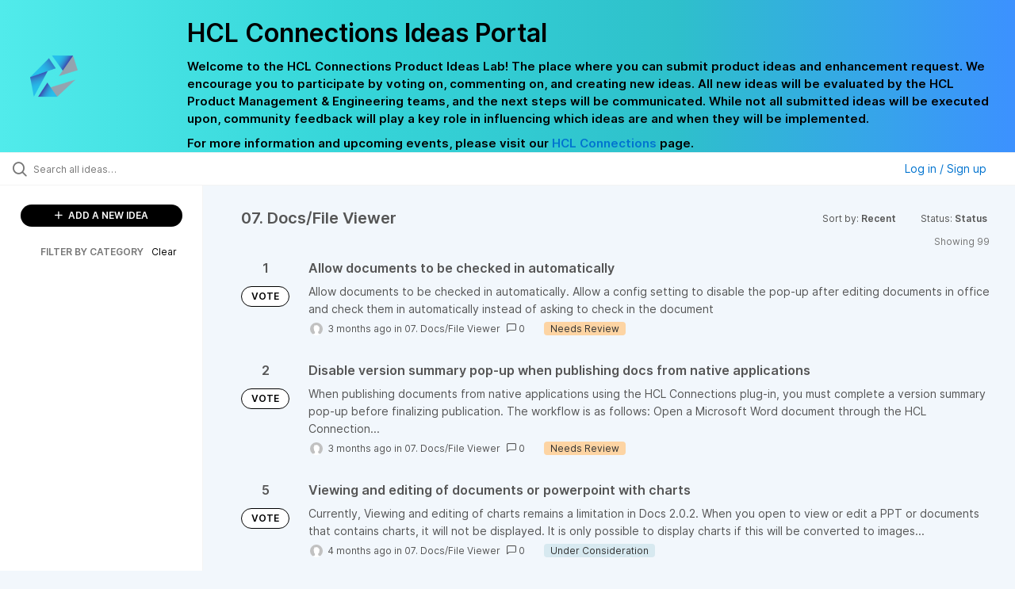

--- FILE ---
content_type: text/html; charset=utf-8
request_url: https://connections-ideas.hcltechsw.com/?category=6579259014623312889&sort=recent&status=6579944744586828973
body_size: 9322
content:
<!DOCTYPE html>
<html lang="en">
  <head>
      <script>
        window.overrideAssetHost = "https://connections-ideas.hcltechsw.com/assets/";
      </script>
    <meta http-equiv="X-UA-Compatible" content="IE=edge" />
    <meta http-equiv="Content-Type" content="text/html charset=UTF-8" />
    <meta name="publishing" content="true">
    <title>HCL Connections Ideas Portal</title>

    <script>
//<![CDATA[

      window.ahaLoaded = false;
      window.isIdeaPortal = true;
      window.portalAssets = {"js":["/assets/runtime-v2-3145c7ce69adaefba38a336f6180976e.js","/assets/vendor-v2-1b1ce2ce3102ef18727b5b9f505670c3.js","/assets/idea_portals_new-v2-f2fd7ab71114fc276ffc0ad04c0f6542.js","/assets/idea_portals_new-v2-1e68bdc9d15e52152da56d229ca56981.css"]};

//]]>
</script>
      <script>
    window.sentryRelease = window.sentryRelease || "e3abcdb6bb";
  </script>



      <link rel="stylesheet" href="https://connections-ideas.hcltechsw.com/assets/idea_portals_new-v2-1e68bdc9d15e52152da56d229ca56981.css" data-turbolinks-track="true" media="all" />
    <script src="https://connections-ideas.hcltechsw.com/assets/runtime-v2-3145c7ce69adaefba38a336f6180976e.js" data-turbolinks-track="true"></script>
    <script src="https://connections-ideas.hcltechsw.com/assets/vendor-v2-1b1ce2ce3102ef18727b5b9f505670c3.js" data-turbolinks-track="true"></script>
      <script src="https://connections-ideas.hcltechsw.com/assets/idea_portals_new-v2-f2fd7ab71114fc276ffc0ad04c0f6542.js" data-turbolinks-track="true"></script>
    <meta name="csrf-param" content="authenticity_token" />
<meta name="csrf-token" content="9GHR1zKbveBY0SwAc6OTQCsOpfZuqmTzJ9ZtQA2rlvUlR01nfIdAUu4FJLuqJsFHxTnvVi5oCnmYPOCClpqAuQ" />
    <meta name="viewport" content="width=device-width, initial-scale=1" />
    <meta name="locale" content="en" />
    <meta name="portal-token" content="596a5d9fc86a8a98d6cf601615356804" />
    <meta name="idea-portal-id" content="6568424315531144224" />


      <link rel="canonical" href="https://connections-ideas.hcltechsw.com/">
          <link rel="icon" href="https://connections-ideas.hcltechsw.com/portal-favicon.png?1675538894&amp;size=thumb16" />

      <style>
                :root {
          --accent-color: #0073cf;
          --accent-color-05: #0073cf0D;
          --accent-color-15: #0073cf26;
          --accent-color-80: #0073cfCC;
        }

      </style>
  </head>
  <body class="ideas-portal public">
    
    <style>
  .portal-aha-header--full {
    background-image: linear-gradient(90deg, #51ebeb, #36D6D9, #2EC0CB, #3C91FF ); /* <- for a new product cutimize this */
    padding: 1px 0px 0px 0px;
}
.portal-aha-header .titles {
    max-width: 80%;
    padding: 0px 20px 0px 100px;
    color: #000000;
}
.portal-aha-header .title {
    font-size: 2rem;
    font-weight: 700;
    margin: 0px;
    color: #000;
    padding: 20px 0px 10px 0px;
}
.ideas-portal .aha-editor-field-subtitle p{
    color: #000;
    font-size: 15px;
    font-weight: 200;
    line-height: 22px;
     /*padding: 0px 60px; */
    /* padding:0%,40%,0%,0%; */
}
.aha-editor-field .h6-child, .aha-editor-field h6, .aha-editor-popup .h6-child, .aha-editor-popup h6 {
    /* I use this header section for Notices.  So put the notice on the bottom in the 
    Overview, General, subtitle section and make it header 6 text.
    Then it will take on notice atributes */
    max-width: 100%;
    text-align: center;
    margin: 0px; /* turns off the default Margin */
    background-color: black;    
    color: #000;
    font-size: 16px;
    font-weight: 800;
    line-height: 20px;
}
.aha-editor-field h6 a {
    /* if there is a notice, this will make any hyperlinks white underlined text */
    color: #fff;
    text-decoration-line: underline;
    text-decoration-style: solid;  
}
.column-with-sidebar {
    /* this accent colors have been modified to match the gradiant color scheme pulled from the logo.
    null and 80 are set */
    --accent-color: #000000; /* vote button outline and text, Home button, comments link & Dialog, Add New Idea button */
    --accent-color-05: #c8e4ff; /* all ideas backround, topic button background, comment box, idea page background */
    --accent-color-15: #2ec0cb; /* hover over vote button, hover over add comment box */
    --accent-color-80: #767676; /* hover over voted button, hover over add new Idea button */
}
</style>

  <div class="skip-to-main-content">
    <a href="#main-content">Skip to Main Content</a>
  </div>


      <header class="portal-aha-header portal-aha-header--full">
        <a class="logo" href="/ideas">
          <img alt="HCL Software Ideas Portal Logo" src="https://connections-ideas.hcltechsw.com/logo.png?i=1675538880" />
</a>        <div class="titles">
          <div class="title">
            HCL Connections Ideas Portal
          </div>
            <div class="aha-editor-field aha-editor-field-subtitle">
              <p><b>Welcome to the HCL Connections Product Ideas Lab! The place where you can submit product ideas and enhancement request. We encourage you to participate by voting on, commenting on, and creating new ideas. All new ideas will be evaluated by the HCL Product Management &amp; Engineering teams, and the next steps will be communicated. While not all submitted ideas will be executed upon, community feedback will play a key role in influencing which ideas are and when they will be implemented.</b></p><p><b>For more information and upcoming events, please visit our </b><a href="https://www.hcltechsw.com/wps/portal/hclsw-home/!ut/p/z1/04_Sj9CPykssy0xPLMnMz0vMAfIjo8zi_QO8nQ0MnQ0C3M3CDAwCHT1cDP19DI0tLE31wwkpiAJKG-AAjgZA_VFgJXATLByDXIAmeLpbBvu6GxmYmEIV4DGjIDfCINNRUREA-aS4rg!!/?1dmy&amp;urile=wcm%3apath%3a/wps/wcm/connect/hcl+software+content/products/connections/home"><b>HCL Connections</b></a><b> page.</b></p>
            </div>
        </div>
    </header>


  <div class="search-bar">
    <div class="search-bar__search">
  <form class="idea-search-form" action="/ideas/search" accept-charset="UTF-8" method="get">
    <div class="search-field">
      <i class="aha-icon aha-icon-search"></i>
      <input type="text" name="query" id="query" class="search-query" placeholder="Search all ideas…" aria-label="Search all ideas…" />
      <input type="hidden" name="sort" id="sort" value="recent" autocomplete="off" />
      <input type="hidden" name="category" id="category" value="6579259014623312889" autocomplete="off" />
      
      <a class="aha-icon aha-icon-close clear-button hide" aria-label="Clear filter" href="/ideas?category=6579259014623312889&amp;sort=recent&amp;status=6579944744586828973"></a>
    </div>
</form></div>

<script>
//<![CDATA[

  (function() {
    function setSearchPlaceholderText() {
      if ($(window).width() < 500)
        $('.search-query').attr('placeholder', '');
      else
        $('.search-query').attr('placeholder', ("Search all ideas…"));
    }

    $(window).on('resize', () => {
      setSearchPlaceholderText();
    });

    setSearchPlaceholderText();
  })();

//]]>
</script>
      <div class="signup-link user-menu">
      <a class="login-link dropdown-with-caret" role="button" aria-expanded="false" href="/portal_session/new">
        Log in / Sign up
        <i class="fa-solid fa-sort-down"></i>
</a>

    <div class="login-popover popover portal-user">
      <!-- Alerts in this file are used for the app and portals, they must not use the aha-alert web component -->



<div class="email-popover ">
  <div class="arrow tooltip-arrow"></div>
  <form class="form-horizontal" action="/auth/redirect_to_auth" accept-charset="UTF-8" data-remote="true" method="post"><input type="hidden" name="authenticity_token" value="TYU4q9qE8rbAFnxZNyuRF5syLFhW0y7eizMOS-mtS8PDOUydynnRi-2TJohTZmzdYVLbA5FGOE_cdGPOSGbCOw" autocomplete="off" />
    <h3>Please enter your email address</h3>
    <div class="control-group">
        <label class="control-label" aria-label="Please enter your email address" for="email"></label>
      <div class="controls">
        <input type="text" name="sessions[email]" id="email" placeholder="Enter email (name@example.com)" autocomplete="off" class="input-block-level" autofocus="autofocus" aria-required="true" />
      </div>
    </div>
    <div class="extra-fields"></div>

    <div class="control-group">
      <div class="controls">
        <input type="submit" name="commit" value="Next" class="btn btn-outline btn-primary pull-left" id="vote" data-disable-with="Sending…" />
      </div>
    </div>
    <div class="clearfix"></div>
</form></div>

    </div>
  </div>

  </div>


<div class="column-with-sidebar">
  <div class="portal-sidebar column-with-sidebar__sidebar" id="portal-sidebar">
    <a class="btn btn-primary add-idea-button" href="/ideas/new">
      <i class="aha-icon aha-icon-plus"></i>
      ADD A NEW IDEA
</a>


        <div class="collapsable-filter" id="category-filter" data-load-counts-url="/ideas/category_counts?category=6579259014623312889&amp;sort=recent&amp;status=6579944744586828973" data-filtered-project-ids="[]" data-filtered-category-ids="[&quot;6579259014623312889&quot;]" data-multi-category-filter-enabled="true">
          <div class="filters-title-header">
            <h2 class="filters-title">
              <button class="expand-collapse" aria-expanded="false">
                <i class="fa-solid fa-chevron-right"></i>
                FILTER BY CATEGORY
              </button>
            </h2>
              <span class="filters-title__clear">
                <a data-url-param-toggle-name="category" data-url-param-toggle-value="" data-url-param-toggle-remove="category,project,page" href="#">Clear</a>
              </span>
          </div>

          <ul class="portal-sidebar__section categories categories-filters filters hidden">
                  <li id="category-6579259660416234396" data-filter-type="category">
  <a class="filter category-filter" data-url-param-toggle-name="category" data-url-param-toggle-value="6579259660416234396" data-url-param-toggle-remove="page" href="/?category=6579259660416234396&amp;status=7471161076843623826">
    <div class="category-filter-name">
      <i class="category-collapser category-filter-branch fa-solid fa-chevron-right category-collapser--empty" tabindex="0" aria-expanded="false"></i>
      <span>
        01. General/Multiple Areas
      </span>
    </div>

    <div>
      <i class="aha-icon aha-icon-close hide"></i>
      <span class="count category-count"></span>
    </div>
</a>
</li>

  <li id="category-6579259746581579992" data-filter-type="category">
  <a class="filter category-filter" data-url-param-toggle-name="category" data-url-param-toggle-value="6579259746581579992" data-url-param-toggle-remove="page" href="/?category=6579259746581579992&amp;status=7471161076843623826">
    <div class="category-filter-name">
      <i class="category-collapser category-filter-branch fa-solid fa-chevron-right category-collapser--empty" tabindex="0" aria-expanded="false"></i>
      <span>
        02. Communities
      </span>
    </div>

    <div>
      <i class="aha-icon aha-icon-close hide"></i>
      <span class="count category-count"></span>
    </div>
</a>
</li>

  <li id="category-6579258907162692119" data-filter-type="category">
  <a class="filter category-filter" data-url-param-toggle-name="category" data-url-param-toggle-value="6579258907162692119" data-url-param-toggle-remove="page" href="/?category=6579258907162692119&amp;status=7471161076843623826">
    <div class="category-filter-name">
      <i class="category-collapser category-filter-branch fa-solid fa-chevron-right category-collapser--empty" tabindex="0" aria-expanded="false"></i>
      <span>
        03. Files
      </span>
    </div>

    <div>
      <i class="aha-icon aha-icon-close hide"></i>
      <span class="count category-count"></span>
    </div>
</a>
</li>

  <li id="category-6579259812965021446" data-filter-type="category">
  <a class="filter category-filter" data-url-param-toggle-name="category" data-url-param-toggle-value="6579259812965021446" data-url-param-toggle-remove="page" href="/?category=6579259812965021446&amp;status=7471161076843623826">
    <div class="category-filter-name">
      <i class="category-collapser category-filter-branch fa-solid fa-chevron-right category-collapser--empty" tabindex="0" aria-expanded="false"></i>
      <span>
        04. Profiles
      </span>
    </div>

    <div>
      <i class="aha-icon aha-icon-close hide"></i>
      <span class="count category-count"></span>
    </div>
</a>
</li>

  <li id="category-6579258976204932000" data-filter-type="category">
  <a class="filter category-filter" data-url-param-toggle-name="category" data-url-param-toggle-value="6579258976204932000" data-url-param-toggle-remove="page" href="/?category=6579258976204932000&amp;status=7471161076843623826">
    <div class="category-filter-name">
      <i class="category-collapser category-filter-branch fa-solid fa-chevron-right category-collapser--empty" tabindex="0" aria-expanded="false"></i>
      <span>
        05. Blogs/Wikis/Forums/Activities
      </span>
    </div>

    <div>
      <i class="aha-icon aha-icon-close hide"></i>
      <span class="count category-count"></span>
    </div>
</a>
</li>

  <li id="category-6579259772257098054" data-filter-type="category">
  <a class="filter category-filter" data-url-param-toggle-name="category" data-url-param-toggle-value="6579259772257098054" data-url-param-toggle-remove="page" href="/?category=6579259772257098054&amp;status=7471161076843623826">
    <div class="category-filter-name">
      <i class="category-collapser category-filter-branch fa-solid fa-chevron-right category-collapser--empty" tabindex="0" aria-expanded="false"></i>
      <span>
        06. Orient Me/Homepage
      </span>
    </div>

    <div>
      <i class="aha-icon aha-icon-close hide"></i>
      <span class="count category-count"></span>
    </div>
</a>
</li>

  <li id="category-6579259014623312889" data-filter-type="category">
  <a class="filter category-filter" data-url-param-toggle-name="category" data-url-param-toggle-value="6579259014623312889" data-url-param-toggle-remove="page" href="/?category=6579259014623312889&amp;status=7471161076843623826">
    <div class="category-filter-name">
      <i class="category-collapser category-filter-branch fa-solid fa-chevron-right category-collapser--empty" tabindex="0" aria-expanded="false"></i>
      <span>
        07. Docs/File Viewer
      </span>
    </div>

    <div>
      <i class="aha-icon aha-icon-close hide"></i>
      <span class="count category-count"></span>
    </div>
</a>
</li>

  <li id="category-6579259842578403144" data-filter-type="category">
  <a class="filter category-filter" data-url-param-toggle-name="category" data-url-param-toggle-value="6579259842578403144" data-url-param-toggle-remove="page" href="/?category=6579259842578403144&amp;status=7471161076843623826">
    <div class="category-filter-name">
      <i class="category-collapser category-filter-branch fa-solid fa-chevron-right category-collapser--empty" tabindex="0" aria-expanded="false"></i>
      <span>
        08. Third Party Integration
      </span>
    </div>

    <div>
      <i class="aha-icon aha-icon-close hide"></i>
      <span class="count category-count"></span>
    </div>
</a>
</li>

  <li id="category-6579259865466159359" data-filter-type="category">
  <a class="filter category-filter" data-url-param-toggle-name="category" data-url-param-toggle-value="6579259865466159359" data-url-param-toggle-remove="page" href="/?category=6579259865466159359&amp;status=7471161076843623826">
    <div class="category-filter-name">
      <i class="category-collapser category-filter-branch fa-solid fa-chevron-right category-collapser--empty" tabindex="0" aria-expanded="false"></i>
      <span>
        09. Administration
      </span>
    </div>

    <div>
      <i class="aha-icon aha-icon-close hide"></i>
      <span class="count category-count"></span>
    </div>
</a>
</li>

  <li id="category-6579259891803457816" data-filter-type="category">
  <a class="filter category-filter" data-url-param-toggle-name="category" data-url-param-toggle-value="6579259891803457816" data-url-param-toggle-remove="page" href="/?category=6579259891803457816&amp;status=7471161076843623826">
    <div class="category-filter-name">
      <i class="category-collapser category-filter-branch fa-solid fa-chevron-right category-collapser--empty" tabindex="0" aria-expanded="false"></i>
      <span>
        10. Engagement Center
      </span>
    </div>

    <div>
      <i class="aha-icon aha-icon-close hide"></i>
      <span class="count category-count"></span>
    </div>
</a>
</li>

  <li id="category-6579940490398510877" data-filter-type="category">
  <a class="filter category-filter" data-url-param-toggle-name="category" data-url-param-toggle-value="6579940490398510877" data-url-param-toggle-remove="page" href="/?category=6579940490398510877&amp;status=7471161076843623826">
    <div class="category-filter-name">
      <i class="category-collapser category-filter-branch fa-solid fa-chevron-right category-collapser--empty" tabindex="0" aria-expanded="false"></i>
      <span>
        11. Mobile
      </span>
    </div>

    <div>
      <i class="aha-icon aha-icon-close hide"></i>
      <span class="count category-count"></span>
    </div>
</a>
</li>

  <li id="category-6969621469537864853" data-filter-type="category">
  <a class="filter category-filter" data-url-param-toggle-name="category" data-url-param-toggle-value="6969621469537864853" data-url-param-toggle-remove="page" href="/?category=6969621469537864853&amp;status=7471161076843623826">
    <div class="category-filter-name">
      <i class="category-collapser category-filter-branch fa-solid fa-chevron-right category-collapser--empty" tabindex="0" aria-expanded="false"></i>
      <span>
        12. Desktop Plugins
      </span>
    </div>

    <div>
      <i class="aha-icon aha-icon-close hide"></i>
      <span class="count category-count"></span>
    </div>
</a>
</li>

  <li id="category-6579259916607178949" data-filter-type="category">
  <a class="filter category-filter" data-url-param-toggle-name="category" data-url-param-toggle-value="6579259916607178949" data-url-param-toggle-remove="page" href="/?category=6579259916607178949&amp;status=7471161076843623826">
    <div class="category-filter-name">
      <i class="category-collapser category-filter-branch fa-solid fa-chevron-right category-collapser--empty" tabindex="0" aria-expanded="false"></i>
      <span>
        13. Other
      </span>
    </div>

    <div>
      <i class="aha-icon aha-icon-close hide"></i>
      <span class="count category-count"></span>
    </div>
</a>
</li>

  <li id="category-7212931607213137392" data-filter-type="category">
  <a class="filter category-filter" data-url-param-toggle-name="category" data-url-param-toggle-value="7212931607213137392" data-url-param-toggle-remove="page" href="/?category=7212931607213137392&amp;status=7471161076843623826">
    <div class="category-filter-name">
      <i class="category-collapser category-filter-branch fa-solid fa-chevron-right category-collapser--empty" tabindex="0" aria-expanded="false"></i>
      <span>
        14. Documentation
          <i class="fa-regular fa-circle-question category-hint" data-popover="true" data-content-ref="true"><script type="text/template">
            <p><span>Suggestions to improve the product documentation. </span></p>
</script></i>      </span>
    </div>

    <div>
      <i class="aha-icon aha-icon-close hide"></i>
      <span class="count category-count"></span>
    </div>
</a>
</li>


          </ul>
</div>  </div>

  <div class="column-with-sidebar__column">
    <div class="idea-flash idea-flash--index-view">
      <!-- Alerts in this file are used for the app and portals, they must not use the aha-alert web component -->

    </div>

    <div id="main-content" aria-label="Main content"></div>


      <section class="list-ideas">
        <header class="main-header">
          <h1>07. Docs/File Viewer</h1>

          <div class="header-filters">

            <div class="header-filter dropdown header-filter--sort">
              <span class="dropdown-toggle dropdown-with-caret" data-toggle="dropdown" aria-haspopup="true" aria-expanded="false">
                Sort by:
                <span class="header-filter__selection">
                  Recent
                  <i class="fa-solid fa-sort-down"></i>
                </span>
              </span>
              <ul class="dropdown-menu pull-right">
                  <li class="active">
                    <a data-url-param-toggle-name="sort" data-url-param-toggle-value="recent" data-url-param-toggle-remove="page" rel="nofollow" href="/?category=6579259014623312889&amp;status=6579944744586828973">Recent</a>
                  </li>
                  <li class="">
                    <a data-url-param-toggle-name="sort" data-url-param-toggle-value="trending" data-url-param-toggle-remove="page" rel="nofollow" href="/?category=6579259014623312889&amp;sort=trending&amp;status=6579944744586828973">Trending</a>
                  </li>
                  <li class="">
                    <a data-url-param-toggle-name="sort" data-url-param-toggle-value="popular" data-url-param-toggle-remove="page" rel="nofollow" href="/?category=6579259014623312889&amp;sort=popular&amp;status=6579944744586828973">Popular</a>
                  </li>
              </ul>
            </div>

              <div class="workflow-status-filter header-filter dropdown-with-caret dropdown">
                <span class="dropdown-toggle" data-toggle="dropdown" aria-haspopup="true" aria-expanded="false">
                    Status:
                  <span class="header-filter__selection">
                      Status
                    <i class="fa-solid fa-sort-down"></i>
                  </span>
                </span>
                <ul class="dropdown-menu pull-right" data-dropdown-url="/ideas/status_dropdown_menu?category=6579259014623312889&amp;sort=recent&amp;status=6579944744586828973"></ul>
              </div>
          </div>
        </header>

        <div class="ideas-showing-count">
            Showing 99
        </div>


        <div style="display: table;" class="ideas">
                
<div id="7560999534857577569" class="idea ideas__row">
  <div class="ideas__cell">
    
<div class="idea-endorsement" id="idea-7560999534857577569-endorsement">
      <span class="vote-count">
          1

      </span>
      <a data-disable="true" data-count="1" data-remote="true" rel="nofollow" data-method="post" href="/ideas/IDEACNCTNS-I-2554/idea_endorsements?idea_ids%5B%5D=7560999534857577569&amp;idea_ids%5B%5D=7559119404237374594&amp;idea_ids%5B%5D=7556254904305933655&amp;idea_ids%5B%5D=7525454529137374772&amp;idea_ids%5B%5D=7429181822397410142&amp;idea_ids%5B%5D=7281280886639312367&amp;idea_ids%5B%5D=7281278168239493424&amp;idea_ids%5B%5D=7233818407396557355&amp;idea_ids%5B%5D=7190354003178385405&amp;idea_ids%5B%5D=7094240987370036736">
        <span class="btn btn-primary btn-outline btn-vote vote-status">
          VOTE
        </span>
</a>  <div class="popover vote-popover portal-user"></div>
</div>

  </div>
  <div class="ideas__cell">
    <div class="idea-details" style="position: relative">
      <a class="idea-link" href="/ideas/IDEACNCTNS-I-2554" aria-labelledby="IDEACNCTNS-I-2554"></a>
      <header class="idea-header">
        <h2 class="idea-name" id="IDEACNCTNS-I-2554">Allow documents to be checked in automatically</h2>
        

      </header>
      <div class="description">
          Allow documents to be checked in automatically. Allow a config setting to disable the pop-up after editing documents in office and check them in automatically instead of asking to check in the document
      </div>
      <div class="idea-meta">
        <span class="avatar">
          <img onerror="this.style.visibility = &quot;hidden&quot;" src="https://cdn.aha.io/assets/avatar32.5fb70cce7410889e661286fd7f1897de.png" />
        </span>
        <span class="idea-meta-created">
          <span>
            3 months ago
          </span>
          <span class="idea-meta-created__links">
            in&nbsp;<a href="/ideas?category=6579259014623312889">07. Docs/File Viewer</a>
          </span>
        </span>
        <span class="comment-count">
          <i class="aha-icon aha-icon-chat"></i>
          0
        </span>
          <span class="status-pill" title="Needs Review" style="color: var(--theme-primary-text); border: none; background-color: #FDD4A3">Needs Review</span>
      </div>
    </div>

  </div>
</div>

                
<div id="7559119404237374594" class="idea ideas__row">
  <div class="ideas__cell">
    
<div class="idea-endorsement" id="idea-7559119404237374594-endorsement">
      <span class="vote-count">
          2

      </span>
      <a data-disable="true" data-count="1" data-remote="true" rel="nofollow" data-method="post" href="/ideas/IDEACNCTNS-I-2553/idea_endorsements?idea_ids%5B%5D=7560999534857577569&amp;idea_ids%5B%5D=7559119404237374594&amp;idea_ids%5B%5D=7556254904305933655&amp;idea_ids%5B%5D=7525454529137374772&amp;idea_ids%5B%5D=7429181822397410142&amp;idea_ids%5B%5D=7281280886639312367&amp;idea_ids%5B%5D=7281278168239493424&amp;idea_ids%5B%5D=7233818407396557355&amp;idea_ids%5B%5D=7190354003178385405&amp;idea_ids%5B%5D=7094240987370036736">
        <span class="btn btn-primary btn-outline btn-vote vote-status">
          VOTE
        </span>
</a>  <div class="popover vote-popover portal-user"></div>
</div>

  </div>
  <div class="ideas__cell">
    <div class="idea-details" style="position: relative">
      <a class="idea-link" href="/ideas/IDEACNCTNS-I-2553" aria-labelledby="IDEACNCTNS-I-2553"></a>
      <header class="idea-header">
        <h2 class="idea-name" id="IDEACNCTNS-I-2553">Disable version summary pop-up when publishing docs from native applications</h2>
        

      </header>
      <div class="description">
          When publishing documents from native applications using the HCL Connections plug-in, you must complete a version summary pop-up before finalizing publication. The workflow is as follows: 
 Open a Microsoft Word document through the HCL Connection...
      </div>
      <div class="idea-meta">
        <span class="avatar">
          <img onerror="this.style.visibility = &quot;hidden&quot;" src="https://cdn.aha.io/assets/avatar32.5fb70cce7410889e661286fd7f1897de.png" />
        </span>
        <span class="idea-meta-created">
          <span>
            3 months ago
          </span>
          <span class="idea-meta-created__links">
            in&nbsp;<a href="/ideas?category=6579259014623312889">07. Docs/File Viewer</a>
          </span>
        </span>
        <span class="comment-count">
          <i class="aha-icon aha-icon-chat"></i>
          0
        </span>
          <span class="status-pill" title="Needs Review" style="color: var(--theme-primary-text); border: none; background-color: #FDD4A3">Needs Review</span>
      </div>
    </div>

  </div>
</div>

                
<div id="7556254904305933655" class="idea ideas__row">
  <div class="ideas__cell">
    
<div class="idea-endorsement" id="idea-7556254904305933655-endorsement">
      <span class="vote-count">
          5

      </span>
      <a data-disable="true" data-count="1" data-remote="true" rel="nofollow" data-method="post" href="/ideas/IDEACNCTNS-I-2551/idea_endorsements?idea_ids%5B%5D=7560999534857577569&amp;idea_ids%5B%5D=7559119404237374594&amp;idea_ids%5B%5D=7556254904305933655&amp;idea_ids%5B%5D=7525454529137374772&amp;idea_ids%5B%5D=7429181822397410142&amp;idea_ids%5B%5D=7281280886639312367&amp;idea_ids%5B%5D=7281278168239493424&amp;idea_ids%5B%5D=7233818407396557355&amp;idea_ids%5B%5D=7190354003178385405&amp;idea_ids%5B%5D=7094240987370036736">
        <span class="btn btn-primary btn-outline btn-vote vote-status">
          VOTE
        </span>
</a>  <div class="popover vote-popover portal-user"></div>
</div>

  </div>
  <div class="ideas__cell">
    <div class="idea-details" style="position: relative">
      <a class="idea-link" href="/ideas/IDEACNCTNS-I-2551" aria-labelledby="IDEACNCTNS-I-2551"></a>
      <header class="idea-header">
        <h2 class="idea-name" id="IDEACNCTNS-I-2551">Viewing and editing of documents or powerpoint with charts</h2>
        

      </header>
      <div class="description">
          Currently, Viewing and editing of charts remains a limitation in Docs 2.0.2. When you open to view or edit a PPT or documents that contains charts, it will not be displayed. It is only possible to display charts if this will be converted to images...
      </div>
      <div class="idea-meta">
        <span class="avatar">
          <img onerror="this.style.visibility = &quot;hidden&quot;" src="https://cdn.aha.io/assets/avatar32.5fb70cce7410889e661286fd7f1897de.png" />
        </span>
        <span class="idea-meta-created">
          <span>
            4 months ago
          </span>
          <span class="idea-meta-created__links">
            in&nbsp;<a href="/ideas?category=6579259014623312889">07. Docs/File Viewer</a>
          </span>
        </span>
        <span class="comment-count">
          <i class="aha-icon aha-icon-chat"></i>
          0
        </span>
          <span class="status-pill" title="Under Consideration" style="color: var(--theme-primary-text); border: none; background-color: #D7E9F0">Under Consideration</span>
      </div>
    </div>

  </div>
</div>

                
<div id="7525454529137374772" class="idea ideas__row">
  <div class="ideas__cell">
    
<div class="idea-endorsement" id="idea-7525454529137374772-endorsement">
      <span class="vote-count">
          2

      </span>
      <a data-disable="true" data-count="1" data-remote="true" rel="nofollow" data-method="post" href="/ideas/IDEACNCTNS-I-2536/idea_endorsements?idea_ids%5B%5D=7560999534857577569&amp;idea_ids%5B%5D=7559119404237374594&amp;idea_ids%5B%5D=7556254904305933655&amp;idea_ids%5B%5D=7525454529137374772&amp;idea_ids%5B%5D=7429181822397410142&amp;idea_ids%5B%5D=7281280886639312367&amp;idea_ids%5B%5D=7281278168239493424&amp;idea_ids%5B%5D=7233818407396557355&amp;idea_ids%5B%5D=7190354003178385405&amp;idea_ids%5B%5D=7094240987370036736">
        <span class="btn btn-primary btn-outline btn-vote vote-status">
          VOTE
        </span>
</a>  <div class="popover vote-popover portal-user"></div>
</div>

  </div>
  <div class="ideas__cell">
    <div class="idea-details" style="position: relative">
      <a class="idea-link" href="/ideas/IDEACNCTNS-I-2536" aria-labelledby="IDEACNCTNS-I-2536"></a>
      <header class="idea-header">
        <h2 class="idea-name" id="IDEACNCTNS-I-2536">Spreadsheet to automatically filter all data including empty spaces in between data</h2>
        

      </header>
      <div class="description">
          When you automatically filter data in a column, it would only filter all the data until the first blank space of the column. This behavior is different from openoffice where it can filter all data even if there are blank spaces in between. (WPS Sp...
      </div>
      <div class="idea-meta">
        <span class="avatar">
          <img onerror="this.style.visibility = &quot;hidden&quot;" src="https://cdn.aha.io/assets/avatar32.5fb70cce7410889e661286fd7f1897de.png" />
        </span>
        <span class="idea-meta-created">
          <span>
            6 months ago
          </span>
          <span class="idea-meta-created__links">
            in&nbsp;<a href="/ideas?category=6579259014623312889">07. Docs/File Viewer</a>
          </span>
        </span>
        <span class="comment-count">
          <i class="aha-icon aha-icon-chat"></i>
          0
        </span>
          <span class="status-pill" title="Needs Review" style="color: var(--theme-primary-text); border: none; background-color: #FDD4A3">Needs Review</span>
      </div>
    </div>

  </div>
</div>

                
<div id="7429181822397410142" class="idea ideas__row">
  <div class="ideas__cell">
    
<div class="idea-endorsement" id="idea-7429181822397410142-endorsement">
      <span class="vote-count">
          1

      </span>
      <a data-disable="true" data-count="1" data-remote="true" rel="nofollow" data-method="post" href="/ideas/IDEACNCTNS-I-2492/idea_endorsements?idea_ids%5B%5D=7560999534857577569&amp;idea_ids%5B%5D=7559119404237374594&amp;idea_ids%5B%5D=7556254904305933655&amp;idea_ids%5B%5D=7525454529137374772&amp;idea_ids%5B%5D=7429181822397410142&amp;idea_ids%5B%5D=7281280886639312367&amp;idea_ids%5B%5D=7281278168239493424&amp;idea_ids%5B%5D=7233818407396557355&amp;idea_ids%5B%5D=7190354003178385405&amp;idea_ids%5B%5D=7094240987370036736">
        <span class="btn btn-primary btn-outline btn-vote vote-status">
          VOTE
        </span>
</a>  <div class="popover vote-popover portal-user"></div>
</div>

  </div>
  <div class="ideas__cell">
    <div class="idea-details" style="position: relative">
      <a class="idea-link" href="/ideas/IDEACNCTNS-I-2492" aria-labelledby="IDEACNCTNS-I-2492"></a>
      <header class="idea-header">
        <h2 class="idea-name" id="IDEACNCTNS-I-2492">Deleting automatically the Docs temp files instead of manual intervention</h2>
        

      </header>
      <div class="description">
          We understand that when there is an issue with the Conversion cluster, it also affects the viewer. For instance, when content fails to render, storage space is still consumed. Is there a way to automatically clear the temporary directory, rather t...
      </div>
      <div class="idea-meta">
        <span class="avatar">
          <img onerror="this.style.visibility = &quot;hidden&quot;" src="https://cdn.aha.io/assets/avatar32.5fb70cce7410889e661286fd7f1897de.png" />
        </span>
        <span class="idea-meta-created">
          <span>
            about 1 year ago
          </span>
          <span class="idea-meta-created__links">
            in&nbsp;<a href="/ideas?category=6579259014623312889">07. Docs/File Viewer</a>
          </span>
        </span>
        <span class="comment-count">
          <i class="aha-icon aha-icon-chat"></i>
          0
        </span>
          <span class="status-pill" title="Needs Review" style="color: var(--theme-primary-text); border: none; background-color: #FDD4A3">Needs Review</span>
      </div>
    </div>

  </div>
</div>

                
<div id="7281280886639312367" class="idea ideas__row">
  <div class="ideas__cell">
    
<div class="idea-endorsement" id="idea-7281280886639312367-endorsement">
      <span class="vote-count">
          4

      </span>
      <a data-disable="true" data-count="1" data-remote="true" rel="nofollow" data-method="post" href="/ideas/IDEACNCTNS-I-2420/idea_endorsements?idea_ids%5B%5D=7560999534857577569&amp;idea_ids%5B%5D=7559119404237374594&amp;idea_ids%5B%5D=7556254904305933655&amp;idea_ids%5B%5D=7525454529137374772&amp;idea_ids%5B%5D=7429181822397410142&amp;idea_ids%5B%5D=7281280886639312367&amp;idea_ids%5B%5D=7281278168239493424&amp;idea_ids%5B%5D=7233818407396557355&amp;idea_ids%5B%5D=7190354003178385405&amp;idea_ids%5B%5D=7094240987370036736">
        <span class="btn btn-primary btn-outline btn-vote vote-status">
          VOTE
        </span>
</a>  <div class="popover vote-popover portal-user"></div>
</div>

  </div>
  <div class="ideas__cell">
    <div class="idea-details" style="position: relative">
      <a class="idea-link" href="/ideas/IDEACNCTNS-I-2420" aria-labelledby="IDEACNCTNS-I-2420"></a>
      <header class="idea-header">
        <h2 class="idea-name" id="IDEACNCTNS-I-2420">Upgrade the LibreOffice version that is used in Docs to a supported version</h2>
        

      </header>
      <div class="description">
          There are customers that are regulated and are not allowed to use software which are already out of support or already reached the end of life. LibreOffice 7.2 is already out of support which is packaged in the Docs install package from HCL.
      </div>
      <div class="idea-meta">
        <span class="avatar">
          <img onerror="this.style.visibility = &quot;hidden&quot;" src="https://cdn.aha.io/assets/avatar32.5fb70cce7410889e661286fd7f1897de.png" />
        </span>
        <span class="idea-meta-created">
          <span>
            over 2 years ago
          </span>
          <span class="idea-meta-created__links">
            in&nbsp;<a href="/ideas?category=6579259014623312889">07. Docs/File Viewer</a>
          </span>
        </span>
        <span class="comment-count">
          <i class="aha-icon aha-icon-chat"></i>
          0
        </span>
          <span class="status-pill" title="Needs Review" style="color: var(--theme-primary-text); border: none; background-color: #FDD4A3">Needs Review</span>
      </div>
    </div>

  </div>
</div>

                
<div id="7281278168239493424" class="idea ideas__row">
  <div class="ideas__cell">
    
<div class="idea-endorsement" id="idea-7281278168239493424-endorsement">
      <span class="vote-count">
          2

      </span>
      <a data-disable="true" data-count="1" data-remote="true" rel="nofollow" data-method="post" href="/ideas/IDEACNCTNS-I-2419/idea_endorsements?idea_ids%5B%5D=7560999534857577569&amp;idea_ids%5B%5D=7559119404237374594&amp;idea_ids%5B%5D=7556254904305933655&amp;idea_ids%5B%5D=7525454529137374772&amp;idea_ids%5B%5D=7429181822397410142&amp;idea_ids%5B%5D=7281280886639312367&amp;idea_ids%5B%5D=7281278168239493424&amp;idea_ids%5B%5D=7233818407396557355&amp;idea_ids%5B%5D=7190354003178385405&amp;idea_ids%5B%5D=7094240987370036736">
        <span class="btn btn-primary btn-outline btn-vote vote-status">
          VOTE
        </span>
</a>  <div class="popover vote-popover portal-user"></div>
</div>

  </div>
  <div class="ideas__cell">
    <div class="idea-details" style="position: relative">
      <a class="idea-link" href="/ideas/IDEACNCTNS-I-2419" aria-labelledby="IDEACNCTNS-I-2419"></a>
      <header class="idea-header">
        <h2 class="idea-name" id="IDEACNCTNS-I-2419">Unbundle LibreOffice package from Docs install package and use the LibreOffice version package from the Operating system</h2>
        

      </header>
      <div class="description">
          Unbundle the LibreOffice package from the Docs install package and create a documentation that would help customers to install the LibreOffice manually. Also, suggesting to allow customers to use the LibreOffice package of the operating system ins...
      </div>
      <div class="idea-meta">
        <span class="avatar">
          <img onerror="this.style.visibility = &quot;hidden&quot;" src="https://cdn.aha.io/assets/avatar32.5fb70cce7410889e661286fd7f1897de.png" />
        </span>
        <span class="idea-meta-created">
          <span>
            over 2 years ago
          </span>
          <span class="idea-meta-created__links">
            in&nbsp;<a href="/ideas?category=6579259014623312889">07. Docs/File Viewer</a>
          </span>
        </span>
        <span class="comment-count">
          <i class="aha-icon aha-icon-chat"></i>
          0
        </span>
          <span class="status-pill" title="Needs Review" style="color: var(--theme-primary-text); border: none; background-color: #FDD4A3">Needs Review</span>
      </div>
    </div>

  </div>
</div>

                
<div id="7233818407396557355" class="idea ideas__row">
  <div class="ideas__cell">
    
<div class="idea-endorsement" id="idea-7233818407396557355-endorsement">
      <span class="vote-count">
          2

      </span>
      <a data-disable="true" data-count="1" data-remote="true" rel="nofollow" data-method="post" href="/ideas/IDEACNCTNS-I-2389/idea_endorsements?idea_ids%5B%5D=7560999534857577569&amp;idea_ids%5B%5D=7559119404237374594&amp;idea_ids%5B%5D=7556254904305933655&amp;idea_ids%5B%5D=7525454529137374772&amp;idea_ids%5B%5D=7429181822397410142&amp;idea_ids%5B%5D=7281280886639312367&amp;idea_ids%5B%5D=7281278168239493424&amp;idea_ids%5B%5D=7233818407396557355&amp;idea_ids%5B%5D=7190354003178385405&amp;idea_ids%5B%5D=7094240987370036736">
        <span class="btn btn-primary btn-outline btn-vote vote-status">
          VOTE
        </span>
</a>  <div class="popover vote-popover portal-user"></div>
</div>

  </div>
  <div class="ideas__cell">
    <div class="idea-details" style="position: relative">
      <a class="idea-link" href="/ideas/IDEACNCTNS-I-2389" aria-labelledby="IDEACNCTNS-I-2389"></a>
      <header class="idea-header">
        <h2 class="idea-name" id="IDEACNCTNS-I-2389">Docs Document Templates.</h2>
        

      </header>
      <div class="description">
          Docs Document Templates.
 Word, Excel, PowerPoint templates. Create and usage accordingly for new documents based on template
      </div>
      <div class="idea-meta">
        <span class="avatar">
          <img onerror="this.style.visibility = &quot;hidden&quot;" src="https://cdn.aha.io/assets/avatar32.5fb70cce7410889e661286fd7f1897de.png" />
        </span>
        <span class="idea-meta-created">
          <span>
            over 2 years ago
          </span>
          <span class="idea-meta-created__links">
            in&nbsp;<a href="/ideas?category=6579259014623312889">07. Docs/File Viewer</a>
          </span>
        </span>
        <span class="comment-count">
          <i class="aha-icon aha-icon-chat"></i>
          0
        </span>
          <span class="status-pill" title="Needs Review" style="color: var(--theme-primary-text); border: none; background-color: #FDD4A3">Needs Review</span>
      </div>
    </div>

  </div>
</div>

                
<div id="7190354003178385405" class="idea ideas__row">
  <div class="ideas__cell">
    
<div class="idea-endorsement" id="idea-7190354003178385405-endorsement">
      <span class="vote-count">
          3

      </span>
      <a data-disable="true" data-count="1" data-remote="true" rel="nofollow" data-method="post" href="/ideas/IDEACNCTNS-I-2345/idea_endorsements?idea_ids%5B%5D=7560999534857577569&amp;idea_ids%5B%5D=7559119404237374594&amp;idea_ids%5B%5D=7556254904305933655&amp;idea_ids%5B%5D=7525454529137374772&amp;idea_ids%5B%5D=7429181822397410142&amp;idea_ids%5B%5D=7281280886639312367&amp;idea_ids%5B%5D=7281278168239493424&amp;idea_ids%5B%5D=7233818407396557355&amp;idea_ids%5B%5D=7190354003178385405&amp;idea_ids%5B%5D=7094240987370036736">
        <span class="btn btn-primary btn-outline btn-vote vote-status">
          VOTE
        </span>
</a>  <div class="popover vote-popover portal-user"></div>
</div>

  </div>
  <div class="ideas__cell">
    <div class="idea-details" style="position: relative">
      <a class="idea-link" href="/ideas/IDEACNCTNS-I-2345" aria-labelledby="IDEACNCTNS-I-2345"></a>
      <header class="idea-header">
        <h2 class="idea-name" id="IDEACNCTNS-I-2345">Show the real time changes/modifications in a file that is being edited in Docs</h2>
        

      </header>
      <div class="description">
          If a user is sharing a file to another user with a reader role, the user with reader role can only see the changes done on a file by clicking Publish or enabling Auto publish. It would be much helpful if the reader who opens the file in a browser ...
      </div>
      <div class="idea-meta">
        <span class="avatar">
          <img onerror="this.style.visibility = &quot;hidden&quot;" src="https://cdn.aha.io/assets/avatar32.5fb70cce7410889e661286fd7f1897de.png" />
        </span>
        <span class="idea-meta-created">
          <span>
            about 3 years ago
          </span>
          <span class="idea-meta-created__links">
            in&nbsp;<a href="/ideas?category=6579259014623312889">07. Docs/File Viewer</a>
          </span>
        </span>
        <span class="comment-count">
          <i class="aha-icon aha-icon-chat"></i>
          0
        </span>
          <span class="status-pill" title="Needs Review" style="color: var(--theme-primary-text); border: none; background-color: #FDD4A3">Needs Review</span>
      </div>
    </div>

  </div>
</div>

                
<div id="7094240987370036736" class="idea ideas__row">
  <div class="ideas__cell">
    
<div class="idea-endorsement" id="idea-7094240987370036736-endorsement">
      <span class="vote-count">
          1

      </span>
      <a data-disable="true" data-count="1" data-remote="true" rel="nofollow" data-method="post" href="/ideas/IDEACNCTNS-I-2227/idea_endorsements?idea_ids%5B%5D=7560999534857577569&amp;idea_ids%5B%5D=7559119404237374594&amp;idea_ids%5B%5D=7556254904305933655&amp;idea_ids%5B%5D=7525454529137374772&amp;idea_ids%5B%5D=7429181822397410142&amp;idea_ids%5B%5D=7281280886639312367&amp;idea_ids%5B%5D=7281278168239493424&amp;idea_ids%5B%5D=7233818407396557355&amp;idea_ids%5B%5D=7190354003178385405&amp;idea_ids%5B%5D=7094240987370036736">
        <span class="btn btn-primary btn-outline btn-vote vote-status">
          VOTE
        </span>
</a>  <div class="popover vote-popover portal-user"></div>
</div>

  </div>
  <div class="ideas__cell">
    <div class="idea-details" style="position: relative">
      <a class="idea-link" href="/ideas/IDEACNCTNS-I-2227" aria-labelledby="IDEACNCTNS-I-2227"></a>
      <header class="idea-header">
        <h2 class="idea-name" id="IDEACNCTNS-I-2227">External Content Site Documentation</h2>
        

      </header>
      <div class="description">
          Would like a description of each External site, all we have is the gather url
      </div>
      <div class="idea-meta">
        <span class="avatar">
          <img onerror="this.style.visibility = &quot;hidden&quot;" src="https://cdn.aha.io/assets/avatar32.5fb70cce7410889e661286fd7f1897de.png" />
        </span>
        <span class="idea-meta-created">
          <span>
            over 3 years ago
          </span>
          <span class="idea-meta-created__links">
            in&nbsp;<a href="/ideas?category=6579259014623312889">07. Docs/File Viewer</a>
          </span>
        </span>
        <span class="comment-count">
          <i class="aha-icon aha-icon-chat"></i>
          1
        </span>
          <span class="status-pill" title="Needs Clarification" style="color: var(--theme-primary-text); border: none; background-color: #FDE1BF">Needs Clarification</span>
      </div>
    </div>

  </div>
</div>

        </div>
        

    <nav class="pagination" role="pagination" aria-label="&lt;p&gt;views.pagination.pagination&lt;/p&gt;">
      <ul>
        
        
            <li class="active">
  <a rel="nofollow" aria-label="Page 1" onclick="return false;" href="#">1</a>
</li>

            <li class="">
  <a rel="nofollow" aria-label="Page 2" onclick="" href="/ideas/?category=6579259014623312889&amp;page=2&amp;sort=recent&amp;status=6579944744586828973">2</a>
</li>

            <li class="">
  <a rel="nofollow" aria-label="Page 3" onclick="" href="/ideas/?category=6579259014623312889&amp;page=3&amp;sort=recent&amp;status=6579944744586828973">3</a>
</li>

            <li class="">
  <a rel="nofollow" aria-label="Page 4" onclick="" href="/ideas/?category=6579259014623312889&amp;page=4&amp;sort=recent&amp;status=6579944744586828973">4</a>
</li>

            <li class="">
  <a rel="nofollow" aria-label="Page 5" onclick="" href="/ideas/?category=6579259014623312889&amp;page=5&amp;sort=recent&amp;status=6579944744586828973">5</a>
</li>

            <li class="disabled">
  <a onclick="return false;" href="#">&hellip;</a>
</li>

        <li>
  <a rel="nofollow" aria-label="Next page" href="/ideas/?category=6579259014623312889&amp;page=2&amp;sort=recent&amp;status=6579944744586828973">Next &rsaquo;</a>
</li>

        
<li>
  <a rel="nofollow" aria-label="Last page" href="/ideas/?category=6579259014623312889&amp;page=10&amp;sort=recent&amp;status=6579944744586828973">Last &raquo;</a>
</li>

      </ul>
    </nav>

      </section>
  </div>

        <div class="custom-footer main-footer">
        &nbsp;&nbsp;&nbsp;&nbsp;&nbsp;&nbsp;&nbsp;&nbsp;&nbsp;&nbsp;&nbsp;&nbsp;&nbsp;&nbsp;&nbsp;&nbsp;&nbsp;&nbsp;&nbsp;&nbsp;&nbsp;&nbsp;&nbsp;&nbsp;&nbsp;&nbsp;&nbsp;&nbsp;&nbsp;&nbsp;&nbsp;&nbsp;&nbsp;&nbsp;&nbsp;&nbsp;Copyright © 2025 HCLSoftware Limited
      </div>

</div>

<script>
//<![CDATA[

  window.pushIndexBreadcrumb("All ideas", "all ideas");

//]]>
</script>

<script>
//<![CDATA[

  $(() => {
    const loadStatusCounts = ($menu) => {
      const countsUrl = $menu.find('.dropdown-header').data('counts-url');
      const timer = setTimeout(() => {
        $('.workflow-status-filter__count:first').html('<aha-spinner />');
      }, 500);

      $.get(countsUrl).done((data) => {
        clearTimeout(timer);
        $('.workflow-status-filter__count').empty();
        $.each(data, (statusId, count) => {
          $(`.workflow-status-filter__item #workflow_status_${statusId} .workflow-status-filter__count`).text(count);
        });
        $('.workflow-status-filter__count:empty').text('0');
      });
    };

    $('.workflow-status-filter .dropdown-toggle').one('click.workflow-status-filter', () => {
      const $menu = $('.workflow-status-filter .dropdown-menu');
      $menu.html('<li class="tw-text-center tw-mt-[10px]"><aha-spinner /></li>');

      $.get($menu.data('dropdown-url')).done((html) => {
        $menu.html(html);
        $(document).trigger('page:change');
        loadStatusCounts($menu);
      });
    });
  });

//]]>
</script>




    <div class="modal hide fade" id="modal-window"></div>
  </body>
</html>

